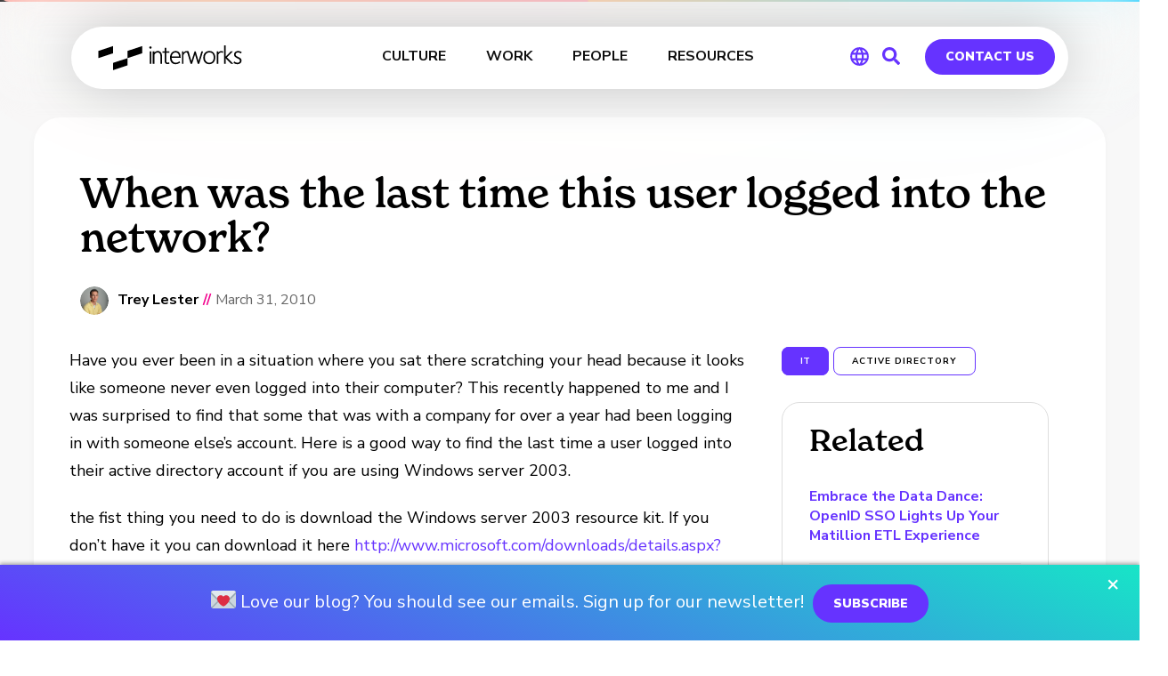

--- FILE ---
content_type: text/javascript
request_url: https://interworks.com/wp-content/plugins/iw-vertical-carousel/assets/js/vertical-carousel.js?ver=1.0.0
body_size: 4651
content:
(function($) {
    'use strict';
    

    /**
     * IW Vertical Carousel Handler
     */
    var IWVerticalCarousel = function($element) {
        this.$element = $element;
        this.isDestroyed = false;
        this.isEditorMode = this.isElementorEditor();
        this.animationId = null;
        
        // Lazy initialization of expensive properties
        this._$track = null;
        this._$items = null;
        this._settings = null;
        
        this.init();
    };

    IWVerticalCarousel.prototype = {
        init: function() {
            if (this.$items.length === 0) {
                return;
            }

            // In editor mode, use simplified initialization
            if (this.isEditorMode) {
                this.setupEditorMode();
                return;
            }

            // Add loading class
            this.$element.addClass('loading');
            
            // Wait for images to load
            this.waitForImages().then(() => {
                this.setupCarousel();
                this.$element.removeClass('loading').addClass('loaded');
            });
        },

        // Lazy getters for expensive DOM operations
        get $track() {
            if (!this._$track) {
                this._$track = this.$element.find('.iw-carousel-track');
            }
            return this._$track;
        },

        get $items() {
            if (!this._$items) {
                this._$items = this.$element.find('.iw-carousel-item');
            }
            return this._$items;
        },

        get settings() {
            if (!this._settings) {
                this._settings = this.getSettings();
            }
            return this._settings;
        },

        isElementorEditor: function() {
            return (typeof elementor !== 'undefined' && elementor.config) ||
                   document.body.classList.contains('elementor-editor-active') ||
                   window.location.href.indexOf('elementor-preview') > -1;
        },

        setupEditorMode: function() {
            // Ultra-minimal setup for editor - no calculations, just visual state
            this.$element.addClass('loaded editor-mode');
            
            // Use CSS for spacing instead of JavaScript loops
            this.$element[0].style.setProperty('--editor-gap', this.settings.gap + 'px');
            
            // Skip expensive operations in editor
            return;
        },

        getSettings: function() {
            return {
                direction: this.$element.data('direction') || 'up',
                speed: parseInt(this.$element.data('speed')) || 20,
                visibleItems: parseFloat(this.$element.data('visible')) || 3,
                gap: parseInt(this.$element.data('gap')) || 20,
                startFull: this.$element.data('start-full') === 'yes'
            };
        },

        waitForImages: function() {
            var promises = [];
            this.$items.find('img').each(function() {
                if (this.complete) {
                    return;
                }
                var promise = new Promise(function(resolve) {
                    $(this).one('load error', resolve);
                }.bind(this));
                promises.push(promise);
            });
            
            return Promise.all(promises);
        },

        setupCarousel: function() {
            // Skip setup if in editor mode
            if (this.isEditorMode) {
                return;
            }
            
            this.calculateDimensions();
            this.cloneItems();
            this.startAnimation();
            this.bindEvents();
        },

        calculateDimensions: function() {
            // Skip calculations in editor mode
            if (this.isEditorMode) {
                return;
            }
            
            // Calculate item height including gap
            var firstItem = this.$items.first();
            this.itemHeight = firstItem.outerHeight() + this.settings.gap;
            
            // Set container height based on visible items
            var containerHeight = this.itemHeight * this.settings.visibleItems - this.settings.gap;
            
            // Only set height if container sizing is fit-content
            if (this.$element.hasClass('fit-content')) {
                this.$element.css('height', containerHeight + 'px');
            }
            
            // Calculate total track height
            this.trackHeight = this.itemHeight * this.$items.length;
        },

        cloneItems: function() {
            // Clone items for infinite scroll
            // We need enough items to cover the container height + buffer
            var containerHeight = this.$element.height();
            var itemsNeeded = Math.ceil(containerHeight / this.itemHeight) + 2;
            var totalItems = this.$items.length;
            var clonesNeeded = Math.max(itemsNeeded, totalItems * 2); // Double to ensure smooth looping
            
            // For upward scroll, prepend clones to start with filled container
            if (this.settings.direction === 'up' && this.settings.startFull) {
                // Clone items and prepend them
                for (var i = totalItems - 1; i >= 0; i--) {
                    var $clone = this.$items.eq(i).clone();
                    $clone.addClass('cloned cloned-prepend');
                    this.$track.prepend($clone);
                }
            }
            
            // For downward scroll, we need to prepend items to create the loop
            if (this.settings.direction === 'down') {
                // Prepend a full set of clones for seamless loop
                for (var i = totalItems - 1; i >= 0; i--) {
                    var $clone = this.$items.eq(i).clone();
                    $clone.addClass('cloned cloned-prepend');
                    this.$track.prepend($clone);
                }
            }
            
            // Clone items and append them for continuous scroll
            for (var i = 0; i < clonesNeeded; i++) {
                var $clone = this.$items.eq(i % totalItems).clone();
                $clone.addClass('cloned cloned-append');
                this.$track.append($clone);
            }
            
            // Update items collection to include clones
            this.$allItems = this.$track.find('.iw-carousel-item');
            this.totalHeight = this.itemHeight * this.$allItems.length;
            
            // Set initial position based on direction and start preference
            if (this.settings.direction === 'up' && this.settings.startFull) {
                var offsetY = -(this.itemHeight * totalItems);
                this.$track.css('transform', 'translateY(' + offsetY + 'px)');
            } else if (this.settings.direction === 'down') {
                // For downward scroll, always start with prepended items visible
                var offsetY = -(this.itemHeight * totalItems);
                this.$track.css('transform', 'translateY(' + offsetY + 'px)');
            }
        },

        startAnimation: function() {
            if (this.isDestroyed || this.isEditorMode) return;
            
            // Calculate animation duration based on speed
            // Lower speed number = slower scroll
            var duration = (this.trackHeight / this.settings.speed) * 1000;
            
            // Set up animation
            var animationName = this.settings.direction === 'up' ? 'scrollUp' : 'scrollDown';
            
            // Set CSS variables for animation
            if (this.settings.direction === 'up') {
                if (this.settings.startFull) {
                    var startOffset = -(this.itemHeight * this.$items.length);
                    this.$track[0].style.setProperty('--start-offset', startOffset + 'px');
                    this.$track[0].style.setProperty('--scroll-distance', this.trackHeight + 'px');
                } else {
                    this.$track[0].style.setProperty('--start-offset', '0px');
                    this.$track[0].style.setProperty('--scroll-distance', this.trackHeight + 'px');
                }
            } else {
                // For downward scroll, start from negative offset to show prepended items
                var startOffset = -(this.itemHeight * this.$items.length);
                this.$track[0].style.setProperty('--start-offset', startOffset + 'px');
                this.$track[0].style.setProperty('--scroll-distance', this.trackHeight + 'px');
            }
            
            this.$track.css({
                'animation-name': animationName,
                'animation-duration': duration + 'ms',
                'animation-iteration-count': 'infinite',
                'animation-timing-function': 'linear'
            });
            
            this.$track.addClass('scrolling');
        },

        bindEvents: function() {
            var self = this;
            
            // Pause on hover
            this.$element.on('mouseenter.iwcarousel', function() {
                self.$track.css('animation-play-state', 'paused');
            });
            
            this.$element.on('mouseleave.iwcarousel', function() {
                self.$track.css('animation-play-state', 'running');
            });
            
            // Handle visibility changes (pause when not visible)
            if (typeof document.hidden !== 'undefined') {
                $(document).on('visibilitychange.iwcarousel', function() {
                    if (document.hidden) {
                        self.$track.css('animation-play-state', 'paused');
                    } else {
                        self.$track.css('animation-play-state', 'running');
                    }
                });
            }
            
            // Handle window resize
            $(window).on('resize.iwcarousel', this.debounce(function() {
                if (!self.isDestroyed) {
                    self.refresh();
                }
            }, 250));
        },

        refresh: function() {
            // Clear cached properties
            this._$track = null;
            this._$items = null;
            this._settings = null;
            
            // In editor mode, just update gap
            if (this.isEditorMode) {
                this.$element[0].style.setProperty('--editor-gap', this.settings.gap + 'px');
                return;
            }
            
            // Recalculate dimensions and restart animation
            this.$track.removeClass('scrolling').css({
                'animation': 'none'
            });
            
            // Reset track
            this.$track.find('.cloned').remove();
            
            // Restart setup with debounce
            clearTimeout(this.refreshTimeout);
            this.refreshTimeout = setTimeout(() => {
                if (!this.isDestroyed) {
                    this.setupCarousel();
                }
            }, 100);
        },

        destroy: function() {
            this.isDestroyed = true;
            
            // Clear timeouts
            clearTimeout(this.refreshTimeout);
            
            // Remove event listeners
            this.$element.off('.iwcarousel');
            $(document).off('.iwcarousel');
            $(window).off('.iwcarousel');
            
            // Remove cloned items
            this.$track.find('.cloned').remove();
            
            // Remove animation
            this.$track.removeClass('scrolling').css({
                'animation': 'none',
                'transform': 'none'
            });
            
            // Remove classes
            this.$element.removeClass('loading loaded editor-mode');
        },

        // Utility function for debouncing
        debounce: function(func, wait) {
            var timeout;
            return function executedFunction() {
                var context = this;
                var args = arguments;
                var later = function() {
                    timeout = null;
                    func.apply(context, args);
                };
                clearTimeout(timeout);
                timeout = setTimeout(later, wait);
            };
        }
    };

    /**
     * Initialize carousels with performance optimization
     */
    function initCarousels() {
        // Use more efficient selector and batch processing
        var $carousels = $('.iw-vertical-carousel:not([data-carousel-initialized])');
        
        if ($carousels.length === 0) return;
        
        // Mark all as initialized first to prevent duplicate processing
        $carousels.attr('data-carousel-initialized', 'true');
        
        // Process in smaller batches to prevent blocking
        var batchSize = 3;
        var currentBatch = 0;
        
        function processBatch() {
            var start = currentBatch * batchSize;
            var end = Math.min(start + batchSize, $carousels.length);
            
            for (var i = start; i < end; i++) {
                var $carousel = $carousels.eq(i);
                if (!$carousel.data('iw-carousel-instance')) {
                    var instance = new IWVerticalCarousel($carousel);
                    $carousel.data('iw-carousel-instance', instance);
                }
            }
            
            currentBatch++;
            if (currentBatch * batchSize < $carousels.length) {
                requestAnimationFrame(processBatch);
            }
        }
        
        requestAnimationFrame(processBatch);
    }

    /**
     * Initialize on document ready
     */
    $(document).ready(function() {
        initCarousels();
    });

    /**
     * Elementor Frontend Handlers - Optimized
     */
    $(window).on('elementor/frontend/init', function() {
        elementorFrontend.hooks.addAction('frontend/element_ready/iw-vertical-carousel.default', function($scope) {
            // Use more specific selector to avoid unnecessary queries
            var $carousel = $scope.find('.iw-vertical-carousel:not([data-carousel-initialized])');
            
            if ($carousel.length) {
                // Mark as initialized immediately
                $carousel.attr('data-carousel-initialized', 'true');
                
                // Destroy existing instance if any
                var existingInstance = $carousel.data('iw-carousel-instance');
                if (existingInstance) {
                    existingInstance.destroy();
                    $carousel.removeData('iw-carousel-instance');
                }
                
                // Defer initialization to next frame for better responsiveness
                requestAnimationFrame(function() {
                    var instance = new IWVerticalCarousel($carousel);
                    $carousel.data('iw-carousel-instance', instance);
                });
            }
        });
    });

    /**
     * Handle Elementor editor changes with live gap updates
     */
    function setupElementorEditor() {
        var editorUpdateTimeout;
        var lastUpdateTime = 0;
        
        // Primary event handler for all changes - this will handle gap updates in real-time
        elementor.channels.editor.on('change', function(controlView) {
            var widgetType = controlView.container.model.get('widgetType');
            if (widgetType === 'iw-vertical-carousel') {
                var now = Date.now();
                var containerId = controlView.container.id;
                var settingName = controlView.model.get('name');
                
                // Handle gap updates immediately without throttling
                if (settingName === 'item_gap') {
                    var newGapValue = controlView.getControlValue();
                    
                    // Extract the numeric value from the Elementor slider object
                    var gapSize = newGapValue && typeof newGapValue === 'object' && newGapValue.size !== undefined 
                        ? newGapValue.size 
                        : newGapValue;
                    
                    updateGapValue(containerId, gapSize);
                    return; // Skip general update for gap changes
                }
                
                // Throttle other updates to max once per 300ms
                if (now - lastUpdateTime < 300) {
                    clearTimeout(editorUpdateTimeout);
                    editorUpdateTimeout = setTimeout(function() {
                        updateCarouselInstance(containerId);
                        lastUpdateTime = Date.now();
                    }, 300);
                } else {
                    updateCarouselInstance(containerId);
                    lastUpdateTime = now;
                }
            }
        });
        
        function updateGapValue(containerId, newGap) {
            var $element = $('.elementor-element-' + containerId);
            var $carousel = $element.find('.iw-vertical-carousel');
            var instance = $carousel.data('iw-carousel-instance');
            
            if (instance && instance.isEditorMode) {
                // Update gap immediately in editor mode
                $carousel[0].style.setProperty('--editor-gap', newGap + 'px');
                $carousel.attr('data-gap', newGap);
                
                // Also update the CSS selector gap
                $carousel.find('.iw-carousel-item').css('margin-bottom', newGap + 'px');
            }
        }
        
        function updateCarouselInstance(containerId) {
            var $element = $('.elementor-element-' + containerId);
            var $carousel = $element.find('.iw-vertical-carousel');
            var instance = $carousel.data('iw-carousel-instance');
            
            if (instance) {
                // More efficient settings update
                instance._settings = null; // Clear cached settings
                instance.refresh();
            }
        }
    }
    
    // Check for Elementor availability and setup editor handlers
    if (window.elementor) {
        setupElementorEditor();
    } else {
        // Wait for Elementor to be ready
        $(window).on('elementor/frontend/init', function() {
            if (window.elementor) {
                setupElementorEditor();
            }
        });
        
        // Also try a delayed check
        setTimeout(function() {
            if (window.elementor && !window.iwCarouselEditorSetup) {
                window.iwCarouselEditorSetup = true;
                setupElementorEditor();
            }
        }, 2000);
    }

})(jQuery);

--- FILE ---
content_type: image/svg+xml
request_url: https://interworks.com/wp-content/themes/interworks/images/twitter.svg
body_size: 510
content:
<?xml version="1.0" encoding="UTF-8" standalone="no"?>
<svg width="57px" height="46px" viewBox="0 0 57 46" version="1.1" xmlns="http://www.w3.org/2000/svg" xmlns:xlink="http://www.w3.org/1999/xlink">
    <!-- Generator: Sketch 40.1 (33804) - http://www.bohemiancoding.com/sketch -->
    <title>4 -Twitter- (social, media, communication, flat)</title>
    <desc>Created with Sketch.</desc>
    <defs></defs>
    <g id="Page-1" stroke="none" stroke-width="1" fill="none" fill-rule="evenodd">
        <g id="Icons" transform="translate(-481.000000, -384.000000)" fill="#65BBF2">
            <g id="4--Twitter--(social,-media,-communication,-flat)" transform="translate(481.000000, 383.000000)">
                <path d="M39.7746,1.0001 C33.1686,1.1211 27.9996,6.7911 27.9996,13.3981 L27.9996,15.0001 C16.2496,12.8751 10.3746,9.6881 3.9996,3.0001 C0.1866,10.3751 4.3536,16.6251 8.9996,20.0001 C5.8906,20.0001 3.3396,19.5541 1.3346,17.8061 C1.1836,17.6741 0.9456,17.8101 0.9996,18.0031 C2.7436,24.1701 8.4886,28.6571 12.9996,30.0001 C8.9276,30.0001 6.1666,30.6071 3.3146,28.7731 C3.1496,28.6671 2.9376,28.8271 3.0036,29.0121 C5.1626,35.0771 9.5696,37.0001 15.9996,37.0001 C12.8026,39.3521 8.5486,41.8231 0.4086,41.9931 C0.0786,42.0001 -0.0814,42.4121 0.1766,42.6191 C3.2496,45.0971 10.6166,47.0001 20.9996,47.0001 C38.1346,47.0001 51.9996,31.7931 51.9996,13.0001 L51.9996,12.0001 C54.6656,11.0031 56.2296,8.6171 56.9916,6.2211 C57.0346,6.0881 56.9016,5.9641 56.7696,6.0091 L51.1416,7.9511 C51.0136,7.9951 50.9256,7.8321 51.0296,7.7471 C53.3856,5.8071 55.2546,3.4201 55.9926,1.1431 C56.0216,1.0551 55.9266,0.9751 55.8416,1.0111 C53.1406,2.1441 50.5676,3.2091 48.5346,3.8401 C48.1956,3.9461 47.8366,3.9021 47.5266,3.7281 C46.1926,2.9811 42.3296,0.9531 39.7746,1.0001" id="Fill-61"></path>
            </g>
        </g>
    </g>
</svg>

--- FILE ---
content_type: application/x-javascript
request_url: https://interworks.com/wp-content/uploads/862f45f230/ef527cf9.js?ver=1734637647
body_size: 1423
content:
!function(){"use strict";var i=window.location,o=window.document,l=o.currentScript,p=l.getAttribute("data-api")||new URL(l.src).origin+"/api/event",s=l.getAttribute("data-domain");function u(e,t){e&&console.warn("Ignoring Event: "+e),t&&t.callback&&t.callback()}function e(e,t){if(/^localhost$|^127(\.[0-9]+){0,2}\.[0-9]+$|^\[::1?\]$/.test(i.hostname)||"file:"===i.protocol)return u("localhost",t);if((window._phantom||window.__nightmare||window.navigator.webdriver||window.Cypress)&&!window.__plausible)return u(null,t);try{if("true"===window.localStorage.plausible_ignore)return u("localStorage flag",t)}catch(e){}var n={},e=(n.n=e,n.u=i.href,n.d=s,n.r=o.referrer||null,t&&t.meta&&(n.m=JSON.stringify(t.meta)),t&&t.props&&(n.p=t.props),l.getAttributeNames().filter(function(e){return"event-"===e.substring(0,6)})),r=n.p||{},a=(e.forEach(function(e){var t=e.replace("event-",""),e=l.getAttribute(e);r[t]=r[t]||e}),n.p=r,n.h=1,new XMLHttpRequest);a.open("POST",p,!0),a.setRequestHeader("Content-Type","text/plain"),a.send(JSON.stringify(n)),a.onreadystatechange=function(){4===a.readyState&&t&&t.callback&&t.callback({status:a.status})}}var t=window.plausible&&window.plausible.q||[];window.plausible=e;for(var n,r=0;r<t.length;r++)e.apply(this,t[r]);function a(){n=i.pathname,e("pageview")}function c(e){return e&&e.tagName&&"a"===e.tagName.toLowerCase()}window.addEventListener("hashchange",function(){a()}),"prerender"===o.visibilityState?o.addEventListener("visibilitychange",function(){n||"visible"!==o.visibilityState||a()}):a();var f=1;function d(e){if("auxclick"!==e.type||e.button===f){var t,n,r=function(e){for(;e&&(void 0===e.tagName||!c(e)||!e.href);)e=e.parentNode;return e}(e.target),a=r&&r.href&&r.href.split("?")[0];if(!function e(t,n){if(!t||y<n)return!1;if(L(t))return!0;return e(t.parentNode,n+1)}(r,0))return(t=r)&&t.href&&t.host&&t.host!==i.host?v(e,r,{name:"Outbound Link: Click",props:{url:r.href}}):(t=a)&&(n=t.split(".").pop(),b.some(function(e){return e===n}))?v(e,r,{name:"File Download",props:{url:a}}):void 0}}function v(e,t,n){var r,a=!1;function i(){a||(a=!0,window.location=t.href)}!function(e,t){if(!e.defaultPrevented)return t=!t.target||t.target.match(/^_(self|parent|top)$/i),e=!(e.ctrlKey||e.metaKey||e.shiftKey)&&"click"===e.type,t&&e}(e,t)?(r={props:n.props},plausible(n.name,r)):(r={props:n.props,callback:i},plausible(n.name,r),setTimeout(i,5e3),e.preventDefault())}o.addEventListener("click",d),o.addEventListener("auxclick",d);var m=["pdf","xlsx","docx","txt","rtf","csv","exe","key","pps","ppt","pptx","7z","pkg","rar","gz","zip","avi","mov","mp4","mpeg","wmv","midi","mp3","wav","wma","dmg"],g=l.getAttribute("file-types"),w=l.getAttribute("add-file-types"),b=g&&g.split(",")||w&&w.split(",").concat(m)||m;function h(e){var e=L(e)?e:e&&e.parentNode,t={name:null,props:{}},n=e&&e.classList;if(n)for(var r=0;r<n.length;r++){var a,i=n.item(r).match(/plausible-event-(.+)(=|--)(.+)/);i&&(a=i[1],i=i[3].replace(/\+/g," "),"name"==a.toLowerCase()?t.name=i:t.props[a]=i)}return t}var y=3;function k(e){if("auxclick"!==e.type||e.button===f){for(var t,n,r,a,i=e.target,o=0;o<=y&&i;o++){if((r=i)&&r.tagName&&"form"===r.tagName.toLowerCase())return;c(i)&&(t=i),L(i)&&(n=i),i=i.parentNode}n&&(a=h(n),t?(a.props.url=t.href,v(e,t,a)):((e={}).props=a.props,plausible(a.name,e)))}}function L(e){var t=e&&e.classList;if(t)for(var n=0;n<t.length;n++)if(t.item(n).match(/plausible-event-name(=|--)(.+)/))return!0;return!1}o.addEventListener("submit",function(e){var t,n=e.target,r=h(n);function a(){t||(t=!0,n.submit())}r.name&&(e.preventDefault(),t=!1,setTimeout(a,5e3),e={props:r.props,callback:a},plausible(r.name,e))}),o.addEventListener("click",k),o.addEventListener("auxclick",k)}();